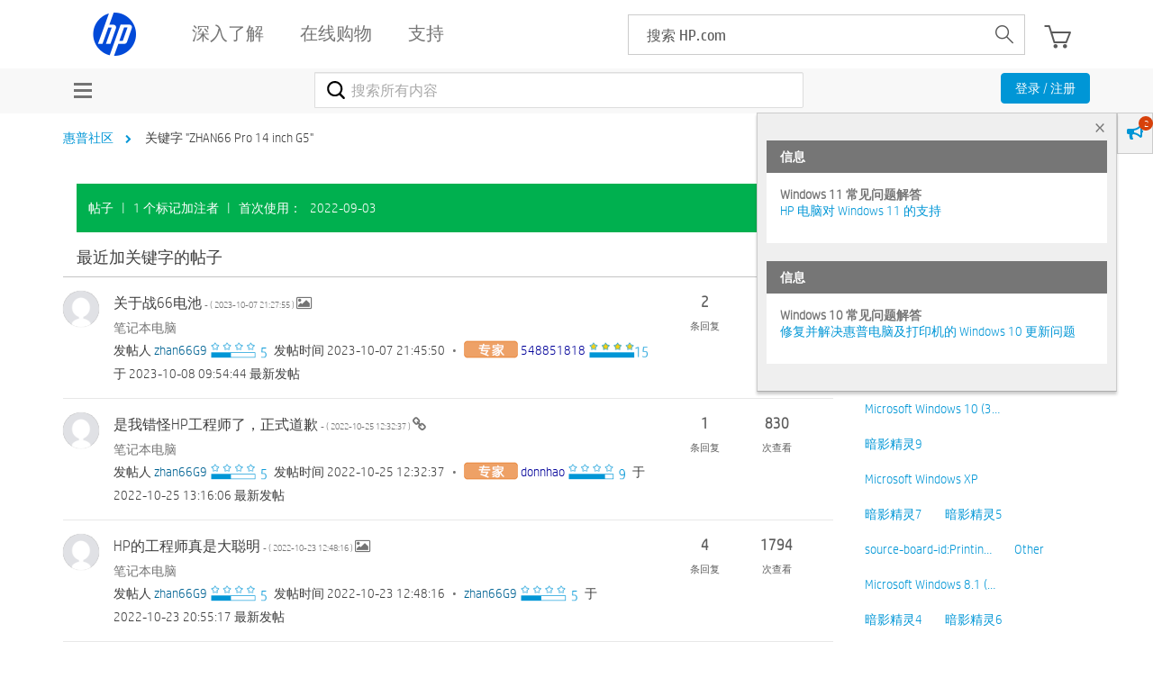

--- FILE ---
content_type: text/html; charset=UTF-8
request_url: https://h30471.www3.hp.com/t5/tag/ZHAN66%20Pro%2014%20inch%20G5/tg-p/tag-id/49671
body_size: 1912
content:
<!DOCTYPE html>
<html lang="en">
<head>
    <meta charset="utf-8">
    <meta name="viewport" content="width=device-width, initial-scale=1">
    <title></title>
    <style>
        body {
            font-family: "Arial";
        }
    </style>
    <script type="text/javascript">
    window.awsWafCookieDomainList = ['hpcn.lithium.com','h30471.www3.hp.com'];
    window.gokuProps = {
"key":"AQIDAHjcYu/GjX+QlghicBgQ/7bFaQZ+m5FKCMDnO+vTbNg96AE+3PIzueJzgNQj9+QMRk5nAAAAfjB8BgkqhkiG9w0BBwagbzBtAgEAMGgGCSqGSIb3DQEHATAeBglghkgBZQMEAS4wEQQMJn6mAT/20mJKwxseAgEQgDuDUDB6mgzM+zHUHJS6wDTPB3Q2ncFvF8q4Hr7xqRmkaxf5g97EpA2B240DyFHO3P+dA7cbgp7Go/jL2Q==",
          "iv":"A6x+SwCTMQAAH4H1",
          "context":"sy8nOTnpkf7+kGGttRpFuDlgYEZ+jnP1YNZaBuQ/r1LTWbE7MXc2EnIeBH5oab+y4UkJ7oGEIm99eNIImXmWnp3nJhb7dsZferdos5jbRMeLg5xCS57wHuwKLfQz5xSUHDOj2DJlP9KH7eAP20z4QQEUihtgsL3rqHIWBKWH3cVohwhoxE0Gq6C2BYlMFRsNY6VYysWA5V/m6F5GesKEYcTlZZaeyrw0V3zy9HvWYqfLmozGpWKoSMoTU7snYRScVDlnwtWgXiuWcGa8eVws8U+IHL50Zj6EUX4RJN07n4lq0bVF0z/25ttMJGXXWcvFyeaS8REBdIxMQL/JS5ZRQbsJWGnj+YIVt/9KGFVUr/y0WwId4aS7YPufM1vqlVW16hZhHzYE102S2eaFcVa79RQIGVUm5N3G"
};
    </script>
    <script src="https://bc0439715fa6.967eb88d.us-east-2.token.awswaf.com/bc0439715fa6/984386cd7cd5/7774772a9541/challenge.js"></script>
</head>
<body>
    <div id="challenge-container"></div>
    <script type="text/javascript">
        AwsWafIntegration.saveReferrer();
        AwsWafIntegration.checkForceRefresh().then((forceRefresh) => {
            if (forceRefresh) {
                AwsWafIntegration.forceRefreshToken().then(() => {
                    window.location.reload(true);
                });
            } else {
                AwsWafIntegration.getToken().then(() => {
                    window.location.reload(true);
                });
            }
        });
    </script>
    <noscript>
        <h1>JavaScript is disabled</h1>
        In order to continue, we need to verify that you're not a robot.
        This requires JavaScript. Enable JavaScript and then reload the page.
    </noscript>
</body>
</html>